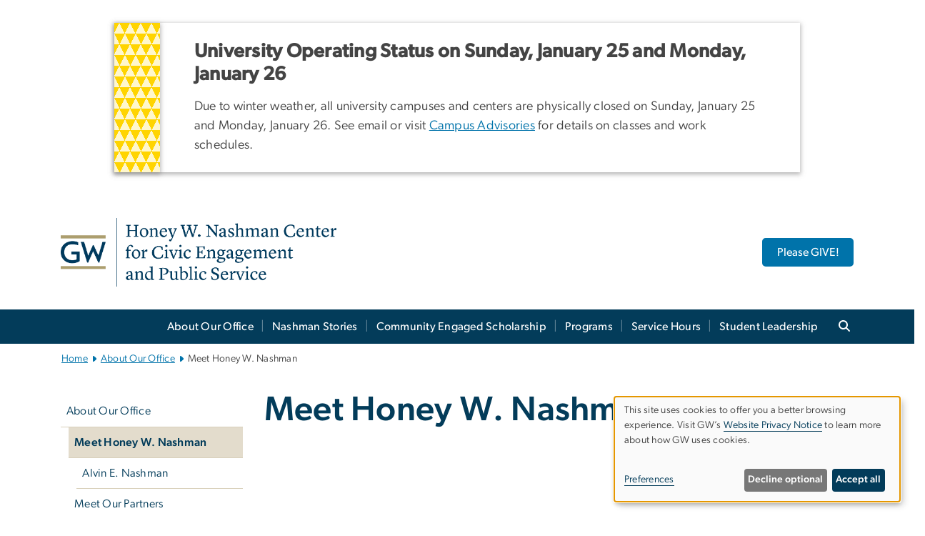

--- FILE ---
content_type: text/html; charset=UTF-8
request_url: https://serve.gwu.edu/meet-honey-w-nashman
body_size: 14708
content:

<!DOCTYPE html>
<html  lang="en" dir="ltr" prefix="content: http://purl.org/rss/1.0/modules/content/  dc: http://purl.org/dc/terms/  foaf: http://xmlns.com/foaf/0.1/  og: http://ogp.me/ns#  rdfs: http://www.w3.org/2000/01/rdf-schema#  schema: http://schema.org/  sioc: http://rdfs.org/sioc/ns#  sioct: http://rdfs.org/sioc/types#  skos: http://www.w3.org/2004/02/skos/core#  xsd: http://www.w3.org/2001/XMLSchema# ">
  <head>
    <meta charset="utf-8" />
<noscript><style>form.antibot * :not(.antibot-message) { display: none !important; }</style>
</noscript><noscript><style>.drimage-image { display: none; }</style>
</noscript><meta name="description" content="Meet Honey W. Nashman" />
<meta name="abstract" content="Meet Honey W. Nashman" />
<meta name="keywords" content="george washington university, gwu, gw, gw university, george washington, dc universities, dc colleges, education, higher education" />
<link rel="canonical" href="https://serve.gwu.edu/meet-honey-w-nashman" />
<link rel="shortlink" href="https://serve.gwu.edu/node/76" />
<meta name="generator" content="Varbase" />
<link rel="image_src" href="https://centraldata.gwu.edu/sites/g/files/zaxdzs4176/files/2021-12/gw_open_graph.png" />
<meta name="referrer" content="origin" />
<meta name="rights" content="©2026 GW Center for Civic Engagement and Public Service. All rights reserved." />
<meta property="og:site_name" content="GW Center for Civic Engagement and Public Service" />
<meta property="og:type" content="website" />
<meta property="og:url" content="https://serve.gwu.edu/meet-honey-w-nashman" />
<meta property="og:title" content="Meet Honey W. Nashman | GW Center for Civic Engagement and Public Service | The George Washington University" />
<meta property="og:description" content="Meet Honey W. Nashman" />
<meta property="og:image" content="https://centraldata.gwu.edu/sites/g/files/zaxdzs4176/files/2021-12/gw_open_graph.png" />
<meta property="og:image:url" content="https://centraldata.gwu.edu/sites/g/files/zaxdzs4176/files/2021-12/gw_open_graph.png" />
<meta property="og:image:alt" content="The George Washington University Logo" />
<meta name="twitter:card" content="summary_large_image" />
<meta name="twitter:description" content="Meet Honey W. Nashman" />
<meta name="twitter:title" content="Meet Honey W. Nashman | GW Center for Civic Engagement and Public Service | The George Washington University" />
<meta name="twitter:image" content="https://centraldata.gwu.edu/sites/g/files/zaxdzs4176/files/2021-12/gw_open_graph.png" />
<meta name="MobileOptimized" content="width" />
<meta name="HandheldFriendly" content="true" />
<meta name="apple-mobile-web-app-capable" content="yes" />
<meta name="Generator" content="Drupal 10 (https://www.drupal.org)" />
<meta name="viewport" content="width=device-width, initial-scale=1, shrink-to-fit=no" />
<script type="application/ld+json">{
    "@context": "https://schema.org",
    "@graph": [
        {
            "@type": "WebSite",
            "name": "GW Center for Civic Engagement and Public Service",
            "url": "https://serve.gwu.edu/",
            "publisher": {
                "@type": "Organization",
                "name": "GW Center for Civic Engagement and Public Service",
                "url": "https://serve.gwu.edu/",
                "logo": {
                    "@type": "ImageObject",
                    "url": "https://serve.gwu.edu/themes/custom/gw-main-theme/logo.png"
                }
            }
        }
    ]
}</script>
<meta http-equiv="x-ua-compatible" content="ie=edge" />
<link rel="icon" href="/sites/g/files/zaxdzs6216/files/favicon.ico" type="image/vnd.microsoft.icon" />
<script>window.a2a_config=window.a2a_config||{};a2a_config.callbacks=[];a2a_config.overlays=[];a2a_config.templates={};a2a_config.icon_color = "#0073aa";</script>
<style>.addtoany_list a:hover:hover img, .addtoany_list a:hover span {opacity:1!important;}
span.a2a_svg.a2a_s__default.a2a_s_a2a {background-color: #0073aa!important;transform: scale(.7)!important;}
span.a2a_svg.a2a_s__default.a2a_s_a2a:hover,
span.a2a_svg.a2a_s__default.a2a_s_a2a:focus {background-color: #a75523!important;opacity:1!important;}
.a2a_menu a.a2a_i:visited, .a2a_menu a.a2a_more,
a.a2a_i, a.a2a_i:visited{color: #444!important;} 
a.a2a_i:hover,a.a2a_i:focus,a.a2a_i:active{color:#444!important;}
a.a2a_button_x {font-size: 23px!important;}</style>

    <title>Meet Honey W. Nashman | GW Center for Civic Engagement and Public Service | The George Washington University</title>
    <link rel="stylesheet" media="all" href="/sites/g/files/zaxdzs6216/files/css/css_capCmGCXHw3zaxNpS9_9YHFh2XWobQ6RlcD-aLaH2xo.css?delta=0&amp;language=en&amp;theme=gw_main_theme&amp;include=[base64]" />
<link rel="stylesheet" media="all" href="/sites/g/files/zaxdzs6216/files/css/css_adxcA9tx8dtp54GDlnafilBMfBNqqur7Ljh5R0WAeHQ.css?delta=1&amp;language=en&amp;theme=gw_main_theme&amp;include=[base64]" />
<link rel="stylesheet" media="print" href="/sites/g/files/zaxdzs6216/files/css/css_9RElLnY5FsdYNDAbiLprpS5gUTxzNOp4ID3rr7ciQ6Q.css?delta=2&amp;language=en&amp;theme=gw_main_theme&amp;include=[base64]" />
<link rel="stylesheet" media="all" href="/sites/g/files/zaxdzs6216/files/css/css_uovTM9wJTE4xEMdwakCNMrjzi7m2TgTbsJoywDa82A0.css?delta=3&amp;language=en&amp;theme=gw_main_theme&amp;include=[base64]" />

        <script type="application/json" data-drupal-selector="drupal-settings-json">{"path":{"baseUrl":"\/","pathPrefix":"","currentPath":"node\/76","currentPathIsAdmin":false,"isFront":false,"currentLanguage":"en"},"pluralDelimiter":"\u0003","suppressDeprecationErrors":true,"gtag":{"tagId":"","consentMode":false,"otherIds":[],"events":[],"additionalConfigInfo":[]},"ajaxPageState":{"libraries":"[base64]","theme":"gw_main_theme","theme_token":null},"ajaxTrustedUrl":{"form_action_p_pvdeGsVG5zNF_XLGPTvYSKCf43t8qZYSwcfZl2uzM":true},"gtm":{"tagId":null,"settings":{"data_layer":"dataLayer","include_classes":false,"allowlist_classes":"","blocklist_classes":"","include_environment":false,"environment_id":"","environment_token":""},"tagIds":["GTM-W88G5FN","GTM-M5M97NBP"]},"drimage_improved":{"ratio_distortion":null,"dimentions":[]},"klaro":{"config":{"elementId":"klaro","storageMethod":"cookie","cookieName":"klaro","cookieExpiresAfterDays":180,"cookieDomain":"","groupByPurpose":true,"acceptAll":false,"hideDeclineAll":false,"hideLearnMore":false,"learnMoreAsButton":false,"additionalClass":" hide-consent-dialog-title klaro-theme-gw_main_theme","disablePoweredBy":true,"htmlTexts":true,"autoFocus":true,"privacyPolicy":"https:\/\/www.gwu.edu\/privacy-notice","lang":"en","services":[{"name":"security_and_functionality","default":true,"title":"Security and Functionality","description":"Cookies related to session management, core functionality, page rendering, analytics, and the monitoring and prevention of malicious browsing activity. ","purposes":["cms"],"callbackCode":"","cookies":[["^__cf_bm","",""],["^_cfuvid","",""],["^[SESS|SSESS]","",""],["^_node","",""],["^_ga(_.*)?","",""],["^_gid","",""],["^IDE","",""],["^NID","",""],["^__stripe_mid","","fontawesome.com"]],"required":true,"optOut":false,"onlyOnce":false,"contextualConsentOnly":false,"contextualConsentText":"","wrapperIdentifier":[],"translations":{"en":{"title":"Security and Functionality"}}},{"name":"video","default":true,"title":"Video","description":"Embedded video services including YouTube and Vimeo.","purposes":["external_content"],"callbackCode":"","cookies":[],"required":false,"optOut":false,"onlyOnce":false,"contextualConsentOnly":false,"contextualConsentText":"","wrapperIdentifier":[],"translations":{"en":{"title":"Video"}}}],"translations":{"en":{"consentModal":{"title":"Manage Website Cookies","description":"If desired, you may adjust how cookies are managed on this website.\r\n","privacyPolicy":{"name":"Website Privacy Notice","text":"Visit GW\u0027s {privacyPolicy} to learn more about how GW uses cookies.\r\n"}},"consentNotice":{"title":"Use of personal data and cookies","changeDescription":"There have been changes since your last visit. Please review and update your consent.","description":"This site uses cookies to offer you a better browsing experience. Visit GW\u2019s {privacyPolicy} to learn more about how GW uses cookies.","learnMore":"Preferences","privacyPolicy":{"name":"Website Privacy Notice"}},"ok":"Accept all","save":"Save","decline":"Decline optional","close":"Close","acceptAll":"Accept all","acceptSelected":"Accept selected","service":{"disableAll":{"title":"Toggle all services","description":"Use this switch to disable all optional cookies."},"optOut":{"title":"(opt-out)","description":"This service is loaded by default (opt-out possible)."},"required":{"title":"(always required)","description":"This service is always required."},"purposes":"Purposes","purpose":"Purpose"},"contextualConsent":{"acceptAlways":"Always","acceptOnce":"Yes (this time)","description":"Load external content supplied by {title}?"},"poweredBy":"Powered by Klaro!","purposeItem":{"service":"Service","services":"Services"},"privacyPolicy":{"name":"Website Privacy Notice","text":"Visit GW\u0027s {privacyPolicy} to learn more about how GW uses cookies.\r\n"},"purposes":{"cms":{"title":"Essential","description":""},"analytics":{"title":"Functional","description":""},"external_content":{"title":"Embedded External Content","description":""},"advertising":{"title":"Advertising and Marketing","description":""},"livechat":{"title":"Live chat","description":""},"security":{"title":"Security","description":""},"styling":{"title":"Styling","description":""}}}},"showNoticeTitle":true,"styling":{"theme":["light"]}},"dialog_mode":"notice","show_toggle_button":false,"toggle_button_icon":null,"show_close_button":false,"exclude_urls":["\\\/admin\\\/","^\\\/node\\\/add"],"disable_urls":[]},"data":{"extlink":{"extTarget":true,"extTargetAppendNewWindowDisplay":false,"extTargetAppendNewWindowLabel":"(opens in a new window)","extTargetNoOverride":false,"extNofollow":false,"extTitleNoOverride":false,"extNoreferrer":false,"extFollowNoOverride":false,"extClass":"0","extLabel":"(link is external)","extImgClass":false,"extSubdomains":true,"extExclude":"","extInclude":"","extCssExclude":"","extCssInclude":"","extCssExplicit":"","extAlert":false,"extAlertText":"This link will take you to an external web site. We are not responsible for their content.","extHideIcons":false,"mailtoClass":"0","telClass":"","mailtoLabel":"(link sends email)","telLabel":"(link is a phone number)","extUseFontAwesome":false,"extIconPlacement":"append","extPreventOrphan":false,"extFaLinkClasses":"fa fa-external-link","extFaMailtoClasses":"fa fa-envelope-o","extAdditionalLinkClasses":"","extAdditionalMailtoClasses":"","extAdditionalTelClasses":"","extFaTelClasses":"fa fa-phone","allowedDomains":null,"extExcludeNoreferrer":""}},"ckeditorAccordion":{"accordionStyle":{"collapseAll":1,"keepRowsOpen":1,"animateAccordionOpenAndClose":1,"openTabsWithHash":1,"allowHtmlInTitles":0}},"user":{"uid":0,"permissionsHash":"585f26a42bcb9059c47ba8c170473c3a117ea5c45930f8ae0261a700c52101e4"}}</script>
<script src="/sites/g/files/zaxdzs6216/files/js/js_fqN0-C0QhcpYKkDDsygNqQ8nDvAGVxbpVQn5tvEK9q0.js?scope=header&amp;delta=0&amp;language=en&amp;theme=gw_main_theme&amp;include=[base64]"></script>
<script src="https://kit.fontawesome.com/47402d7e9e.js" defer crossorigin="anonymous"></script>
<script src="/modules/contrib/klaro/js/klaro_placeholder.js" defer crossorigin="anonymous" data-type="text/javascript" type="text/plain" data-name="security_and_functionality" data-src="https://use.fontawesome.com/releases/v6.4.2/js/v4-shims.js"></script>
<script src="/modules/contrib/klaro/js/klaro_placeholder.js" data-type="text/javascript" type="text/plain" data-name="security_and_functionality" data-src="/modules/contrib/google_tag/js/gtag.js?t8u5dj"></script>
<script src="/modules/contrib/klaro/js/klaro_placeholder.js" data-type="text/javascript" type="text/plain" data-name="security_and_functionality" data-src="/modules/contrib/google_tag/js/gtm.js?t8u5dj"></script>
<script src="/libraries/klaro/dist/klaro-no-translations-no-css.js?t8u5dj" defer id="klaro-js"></script>

  </head>
  <body class="layout-no-sidebars page-node-76 path-node page-node-type-gw-basic-page">
    <a href="#main-content" class="visually-hidden focusable skip-link">
      Skip to main content
    </a>
    <noscript><iframe src="https://www.googletagmanager.com/ns.html?id=GTM-W88G5FN"
                  height="0" width="0" style="display:none;visibility:hidden"></iframe></noscript>
<noscript><iframe src="https://www.googletagmanager.com/ns.html?id=GTM-M5M97NBP"
                  height="0" width="0" style="display:none;visibility:hidden"></iframe></noscript>

      <div class="dialog-off-canvas-main-canvas" data-off-canvas-main-canvas>
    

  


<header>



      <section class="region region-alert">
    
<div id="block-gwfilesystemalertblock" class="settings-tray-editable block block-gwu-alert-block block-gwu-legacy-alert-block" data-drupal-settingstray="editable">
  
    
      <div class="content">
      
<div id='alert-html'>
</div>

    </div>
  </div>

  </section>

  
      <section class="row region region-page-above">
    
<div class="container">
  
  

  <!-- BEGIN PATTERN: 'gw-header' -->
<style>
</style>



  
    
<div class="gw-header-block d-flex align-items-center container">
  <div class="gw-header-link d-flex align-items-center">
       
                                 <a href="https://serve.gwu.edu/" class="d-flex flex-column">
          


  
<img src="https://serve.gwu.edu/sites/g/files/zaxdzs6216/files/header_block/Buff and Blue Logo.png" alt="GW Monogram" class="gw-header-image image image--primary img-fluid mr-md-4" />

        </a>
                         
      </div>

      <div id="cta-block" class="cta-btn">
      <a class="btn btn-GW_LightBlue gw-header-button" href="https://give.gwu.edu/campaigns/34695/donations/new?a=7401870&amp;designation=honeywnashmancenterceps&amp;utm_campaign=giving&amp;utm_content" target="_blank">Please GIVE!</a>
    </div>
  </div>
<!-- END PATTERN: 'gw-header' -->

</div>

  </section>

  
          <div  class="navbar navbar-expand-xl row pb-0" id="navbar-main" id="navbar" role="banner">
            <div class="mr-md-auto w-100 pb-0">
        
  
              
  <div class="visually-hidden" id="block-main-bootstrap-navigation-menu">Main Bootstrap Navigation</div>
  

        


            <!-- BEGIN PATTERN: 'gw-multilevel-navbar' -->





<nav class="bg-primary gw-multilevel-navbar navbar navbar-dark navbar-expand py-0 w-100" id="primary-nav-bar">
  <div class="container-lg nav-group">

          <a class="navbar-brand" href="/" >
        


  
<img src="/modules/custom/gwu_content_types/img/gw_mono_0_0.png" alt="GW Home" class="image image--primary img-fluid" />

      </a>
    
    <!--<button type="button" data-toggle="collapse" data-target="#navbarContent" aria-controls="navbars" aria-expanded="false" aria-label="Toggle navigation" class="navbar-toggler">
      <span class="navbar-toggler-icon"></span>
    </button>-->

        <div id="navbarContent" class="collapse navbar-collapse d-flex justify-content-end">
      



  
             <ul class="navbar-nav d-flex flex-wrap justify-content-end" >
    
    
            <span class="d-flex align-items-center nav-divider"></span>
        <li class="nav-item dropdown"><a id="dropdownMenu-main-1" href="/about-our-office" data-toggle="dropdown" aria-haspopup="true" aria-expanded="false" class="nav-link dropdown-toggle">About Our Office</a>
                              

  
          <ul class="dropdown-menu border-0 shadow gw-dropdown-menu" aria-labelledby="dropdownMenu-main-1">
    
    
              <li class="dropdown-submenu"><a id="dropdownMenu-main-1-1" href="/meet-honey-w-nashman" class="nav-link dropdown-item">Meet Honey W. Nashman</a>
                    
      </li>
    
              <li class="dropdown-submenu"><a id="dropdownMenu-main-1-2" href="/meet-our-partners" class="nav-link dropdown-item">Meet Our Partners</a>
                    
      </li>
    
              <li class="dropdown-submenu"><a id="dropdownMenu-main-1-3" href="/meet-our-team" class="nav-link dropdown-item">Meet Our Team</a>
                    
      </li>
    
              <li class="dropdown-submenu"><a id="dropdownMenu-main-1-4" href="/15-years-nashman-center" class="nav-link dropdown-item">15 Years of the Nashman Center</a>
                    
      </li>
    
              <li class="dropdown-submenu"><a id="dropdownMenu-main-1-5" href="/carnegie-classification" class="nav-link dropdown-item">Carnegie Classification</a>
                    
      </li>
        </ul>

  

        
      </li>
    
            <span class="d-flex align-items-center nav-divider"></span>
        <li class="nav-item dropdown"><a id="dropdownMenu-main-2" href="/nashman-stories" data-toggle="dropdown" aria-haspopup="true" aria-expanded="false" class="nav-link dropdown-toggle">Nashman Stories</a>
                              

  
          <ul class="dropdown-menu border-0 shadow gw-dropdown-menu" aria-labelledby="dropdownMenu-main-2">
    
    
              <li class="dropdown-submenu"><a id="dropdownMenu-main-2-1" href="/nashman-news" class="nav-link dropdown-item">Nashman News</a>
                    
      </li>
    
              <li class="dropdown-submenu"><a id="dropdownMenu-main-2-2" href="/nashman-faculty-update" class="nav-link dropdown-item">Nashman Faculty Update</a>
                    
      </li>
    
              <li class="dropdown-submenu"><a id="dropdownMenu-main-2-3" href="/hive" class="nav-link dropdown-item">The Hive</a>
                    
      </li>
        </ul>

  

        
      </li>
    
            <span class="d-flex align-items-center nav-divider"></span>
        <li class="nav-item dropdown"><a id="dropdownMenu-main-3" href="/community-engaged-scholarship" data-toggle="dropdown" aria-haspopup="true" aria-expanded="false" class="nav-link dropdown-toggle">Community Engaged Scholarship</a>
                              

  
          <ul class="dropdown-menu border-0 shadow gw-dropdown-menu" aria-labelledby="dropdownMenu-main-3">
    
    
              <li class="dropdown-submenu"><a id="dropdownMenu-main-3-1" href="/community-engaged-scholarship-courses" class="nav-link dropdown-item">Courses</a>
                    
      </li>
    
              <li class="dropdown-submenu"><a id="dropdownMenu-main-3-2" href="/faculty-programs-and-resources" class="nav-link dropdown-item">Faculty Programs and Resources</a>
                    
      </li>
    
              <li class="dropdown-submenu"><a id="dropdownMenu-main-3-3" href="/grants-awards-and-fellowships" class="nav-link dropdown-item">Grants, Awards, and Fellowships</a>
                    
      </li>
    
              <li class="dropdown-submenu"><a id="dropdownMenu-main-3-4" href="/nashman-affiliate-faculty" class="nav-link dropdown-item">Nashman Affiliate Faculty</a>
                    
      </li>
    
              <li class="dropdown-submenu"><a id="dropdownMenu-main-3-5" href="/nashman-faculty-newsletter" class="nav-link dropdown-item">Nashman Faculty Newsletter</a>
                    
      </li>
    
              <li class="dropdown-submenu"><a id="dropdownMenu-main-3-6" href="/outcomes-and-impacts" class="nav-link dropdown-item">Outcomes &amp; Impacts</a>
                    
      </li>
    
              <li class="dropdown-submenu"><a id="dropdownMenu-main-3-7" href="/teachinglearning-materials-civic-learning" class="nav-link dropdown-item">Teaching/Learning Materials for Civic Learning</a>
                    
      </li>
        </ul>

  

        
      </li>
    
            <span class="d-flex align-items-center nav-divider"></span>
        <li class="nav-item dropdown"><a id="dropdownMenu-main-4" href="/programs" data-toggle="dropdown" aria-haspopup="true" aria-expanded="false" class="nav-link dropdown-toggle">Programs</a>
                              

  
          <ul class="dropdown-menu border-0 shadow gw-dropdown-menu" aria-labelledby="dropdownMenu-main-4">
    
    
              <li class="dropdown-submenu"><a id="dropdownMenu-main-4-1" href="/annual-events" class="nav-link dropdown-item">Annual Events</a>
                    
      </li>
    
              <li class="dropdown-submenu"><a id="dropdownMenu-main-4-2" href="/gw-alternative-breaks" class="nav-link dropdown-item">Alternative Breaks</a>
                    
      </li>
    
              <li class="dropdown-submenu"><a id="dropdownMenu-main-4-3" href="/americorps-vista" class="nav-link dropdown-item">AmeriCorps VISTA</a>
                    
      </li>
    
              <li class="dropdown-submenu"><a id="dropdownMenu-main-4-4" href="/artreach-gw" class="nav-link dropdown-item">ArtReach GW</a>
                    
      </li>
    
              <li class="dropdown-submenu"><a id="dropdownMenu-main-4-5" href="/civic-house" class="nav-link dropdown-item">Civic House</a>
                    
      </li>
    
              <li class="dropdown-submenu"><a id="dropdownMenu-main-4-6" href="/community-service-and-engagement" class="nav-link dropdown-item">Community Service and Engagement (Math Matters, engageDC, SMARTDC)</a>
                    
      </li>
    
              <li class="dropdown-submenu"><a id="dropdownMenu-main-4-7" href="/gw-votes" class="nav-link dropdown-item">GW Votes</a>
                    
      </li>
    
              <li class="dropdown-submenu"><a id="dropdownMenu-main-4-8" href="/gwupstart" class="nav-link dropdown-item">GWupstart (Social Innovation Grants, Awards, and Fellowships)</a>
                    
      </li>
    
              <li class="dropdown-submenu"><a id="dropdownMenu-main-4-9" href="/civic-changemakers" class="nav-link dropdown-item">Civic Changemakers - Summer Programs</a>
                    
      </li>
        </ul>

  

        
      </li>
    
            <span class="d-flex align-items-center nav-divider"></span>
        <li class="nav-item dropdown"><a id="dropdownMenu-main-5" href="/service-hours" data-toggle="dropdown" aria-haspopup="true" aria-expanded="false" class="nav-link dropdown-toggle">Service Hours</a>
                              

  
          <ul class="dropdown-menu border-0 shadow gw-dropdown-menu" aria-labelledby="dropdownMenu-main-5">
    
    
              <li class="dropdown-submenu"><a id="dropdownMenu-main-5-1" href="/awards-and-recognition" class="nav-link dropdown-item">Awards and Recognition</a>
                    
      </li>
    
              <li class="dropdown-submenu"><a id="dropdownMenu-main-5-2" href="/reporting-service-givepulse-gwserves" class="nav-link dropdown-item">Givepulse (GWServes)</a>
                    
      </li>
        </ul>

  

        
      </li>
    
            <span class="d-flex align-items-center nav-divider"></span>
        <li class="nav-item dropdown"><a id="dropdownMenu-main-6" href="/student-leadership" data-toggle="dropdown" aria-haspopup="true" aria-expanded="false" class="nav-link dropdown-toggle">Student Leadership</a>
                              

  
          <ul class="dropdown-menu border-0 shadow gw-dropdown-menu" aria-labelledby="dropdownMenu-main-6">
    
    
              <li class="dropdown-submenu"><a id="dropdownMenu-main-6-1" href="/civic-leadership-dialogues" class="nav-link dropdown-item">Civic Leadership Dialogues</a>
                    
      </li>
    
              <li class="dropdown-submenu"><a id="dropdownMenu-main-6-2" href="/institute-citizen-leaders" class="nav-link dropdown-item">Institute for Citizen Leaders</a>
                    
      </li>
    
              <li class="dropdown-submenu"><a id="dropdownMenu-main-6-3" href="/learning-outcomes" class="nav-link dropdown-item">Learning Outcomes</a>
                    
      </li>
    
              <li class="dropdown-submenu"><a id="dropdownMenu-main-6-4" href="/open-student-positions" class="nav-link dropdown-item">Open Student Positions</a>
                    
      </li>
        </ul>

  

        
      </li>
        </ul>

  




    </div>

      <button class="btn search-btn rounded-0 ml-1 mr-2" type="button" data-toggle="collapse" data-target="#nav-search-form" aria-expanded="false" aria-controls="nav-search-form">
      <span class="search-icon fa fa-search" alt="Search icon" title="Search" />
    </button>
    </div>



</nav>

<!-- END PATTERN: 'gw-multilevel-navbar' -->

    <div id="menu-container" style="display: none;" class="hidden">
        <ul id="mobile-nav-ul" style="display: none;" class="hidden">
      


  <li>
  <a href="/about-our-office">About Our Office</a>
      <ul>
      


  <li>
  <a href="/meet-honey-w-nashman">Meet Honey W. Nashman</a>
      <ul>
      


  <li>
  <a href="/alvin-e-nashman">Alvin E. Nashman</a>
    </li>
    </ul>
    </li>
  <li>
  <a href="/meet-our-partners">Meet Our Partners</a>
    </li>
  <li>
  <a href="/meet-our-team">Meet Our Team</a>
    </li>
  <li>
  <a href="/15-years-nashman-center">15 Years of the Nashman Center</a>
    </li>
  <li>
  <a href="/carnegie-classification">Carnegie Classification</a>
    </li>
    </ul>
    </li>
  <li>
  <a href="/nashman-stories">Nashman Stories</a>
      <ul>
      


  <li>
  <a href="/nashman-news">Nashman News</a>
      <ul>
      


  <li>
  <a href="/nashman-news-archive">Nashman News Archive</a>
    </li>
  <li>
  <a href="/submit-opportunity">Submit An Opportunity</a>
    </li>
    </ul>
    </li>
  <li>
  <a href="/nashman-faculty-update">Nashman Faculty Update</a>
    </li>
  <li>
  <a href="/hive">The Hive</a>
    </li>
    </ul>
    </li>
  <li>
  <a href="/community-engaged-scholarship">Community Engaged Scholarship</a>
      <ul>
      


  <li>
  <a href="/community-engaged-scholarship-courses">Courses</a>
      <ul>
      


  <li>
  <a href="/all-community-engaged-scholarships-courses">All Community Engaged Scholarships Courses</a>
    </li>
  <li>
  <a href="/community-engaged-scholarships-courses">Community Engagement Scholarship Courses</a>
    </li>
  <li>
  <a href="/support-students-community-engaged-scholarship-courses">Student Guide to Community-Engaged Scholarship Courses</a>
    </li>
  <li>
  <a href="/support-course-instructors">Support for Course Instructors</a>
    </li>
    </ul>
    </li>
  <li>
  <a href="/faculty-programs-and-resources">Faculty Programs and Resources</a>
      <ul>
      


  <li>
  <a href="/conversations-community-engaged-scholarship">Conversations on Community Engaged Scholarship</a>
      <ul>
      


  <li>
  <a href="/previous-conversation-topics">Previous Conversation Topics</a>
    </li>
    </ul>
    </li>
  <li>
  <a href="/faculty-learning-communities">Faculty Learning Communities</a>
      <ul>
      


  <li>
  <a href="/previous-faculty-learning-communities">Previous Faculty Learning Communities</a>
    </li>
    </ul>
    </li>
  <li>
  <a href="/resources-and-forms">Resources and Forms</a>
    </li>
    </ul>
    </li>
  <li>
  <a href="/grants-awards-and-fellowships">Grants, Awards, and Fellowships</a>
      <ul>
      


  <li>
  <a href="/knapp-fellowship-entrepreneurial-service-learning">Knapp Fellowship for Entrepreneurial Service-Learning</a>
      <ul>
      


  <li>
  <a href="/knapp-fellowship-application-process">Knapp Fellowship Application Process</a>
    </li>
  <li>
  <a href="/previous-knapp-fellows">Previous Knapp Fellows</a>
    </li>
    </ul>
    </li>
  <li>
  <a href="/nashman-faculty-development-grants">Nashman Faculty Development Grants</a>
    </li>
  <li>
  <a href="/honey-w-nashman-center-prize-community-engaged-research">Nashman Prize for Community-Based Participatory Research</a>
      <ul>
      


  <li>
  <a href="/winners-nashman-prize-community-based-participatory-research">Nashman Prize for Community Based Participatory Research Winners</a>
    </li>
  <li>
  <a href="/previous-recipients-0">Previous Recipients</a>
    </li>
    </ul>
    </li>
    </ul>
    </li>
  <li>
  <a href="/nashman-affiliate-faculty">Nashman Affiliate Faculty</a>
    </li>
  <li>
  <a href="/nashman-faculty-newsletter">Nashman Faculty Newsletter</a>
    </li>
  <li>
  <a href="/outcomes-and-impacts">Outcomes &amp; Impacts</a>
    </li>
  <li>
  <a href="/teachinglearning-materials-civic-learning">Teaching/Learning Materials for Civic Learning</a>
    </li>
    </ul>
    </li>
  <li>
  <a href="/programs">Programs</a>
      <ul>
      


  <li>
  <a href="/annual-events">Annual Events</a>
      <ul>
      


  <li>
  <a href="/welcome-days-service">Convocation and Welcome Day of Service</a>
    </li>
  <li>
  <a href="/give-gift">Give-A-Gift</a>
    </li>
  <li>
  <a href="/911-national-day-service-and-remembrance">9/11 National Day of Service and Remembrance</a>
    </li>
  <li>
  <a href="/mlk-day-service-and-leadership">MLK Day of Service and Leadership</a>
    </li>
  <li>
  <a href="/veteran-day-service">Veteran Day of Service</a>
    </li>
    </ul>
    </li>
  <li>
  <a href="/gw-alternative-breaks">Alternative Breaks</a>
      <ul>
      


  <li>
  <a href="/mission-vision-and-values">Our Mission</a>
    </li>
  <li>
  <a href="/involvement-opportunities">Involvement Opportunities</a>
    </li>
    </ul>
    </li>
  <li>
  <a href="/americorps-vista">AmeriCorps VISTA</a>
    </li>
  <li>
  <a href="/artreach-gw">ArtReach GW</a>
      <ul>
      


  <li>
  <a href="/community-projects">Community Projects</a>
    </li>
  <li>
  <a href="/exhibitions">Exhibitions</a>
    </li>
  <li>
  <a href="/opportunities">Opportunities</a>
    </li>
  <li>
  <a href="/artreach-classes">Youth and Adult Classes</a>
    </li>
    </ul>
    </li>
  <li>
  <a href="/civic-house">Civic House</a>
    </li>
  <li>
  <a href="/community-service-and-engagement">Community Service and Engagement (Math Matters, engageDC, SMARTDC)</a>
      <ul>
      


  <li>
  <a href="/math-matters-gw">Math Matters</a>
      <ul>
      


  <li>
  <a href="/curriculum-partners">Curriculum &amp; Partners</a>
    </li>
  <li>
  <a href="/math-matters-tutors">Meet Our Tutors</a>
    </li>
  <li>
  <a href="/our-impact-math-matters">Our Impact</a>
    </li>
  <li>
  <a href="/math-matters-prospective-tutors">Prospective Tutors</a>
    </li>
    </ul>
    </li>
  <li>
  <a href="/gw-smartdc">SMARTDC</a>
      <ul>
      


  <li>
  <a href="/smartdc-opportunities">Opportunities</a>
    </li>
  <li>
  <a href="/smartdc-partners">Our Partners</a>
    </li>
  <li>
  <a href="/smartdc-leaders">Meet Our Leaders</a>
    </li>
    </ul>
    </li>
  <li>
  <a href="/engagedc">engageDC</a>
      <ul>
      


  <li>
  <a href="/engageDC-opportunities">Opportunities</a>
    </li>
  <li>
  <a href="/engagedc-partners">Our Partners</a>
    </li>
  <li>
  <a href="/engageDC-leaders">Meet Our Leaders</a>
    </li>
    </ul>
    </li>
    </ul>
    </li>
  <li>
  <a href="/gw-votes">GW Votes</a>
      <ul>
      


  <li>
  <a href="/get-involved">Get Involved</a>
    </li>
  <li>
  <a href="/gw-votes-events">Events</a>
    </li>
  <li>
  <a href="/gw-votes-reports">Reports</a>
    </li>
  <li>
  <a href="/gw-votes-news">News</a>
    </li>
  <li>
  <a href="/faculty-guide">Faculty Guide</a>
    </li>
  <li>
  <a href="/more-resources">More Resources</a>
    </li>
  <li>
  <a href="/nashman-center-election-hive">Nashman Center Election Hive</a>
    </li>
    </ul>
    </li>
  <li>
  <a href="/gwupstart">GWupstart (Social Innovation Grants, Awards, and Fellowships)</a>
      <ul>
      


  <li>
  <a href="/grants-and-funding-opportunities">All Grant Opportunities</a>
      <ul>
      


  <li>
  <a href="/eco-equity-challenge">Eco-Equity Challenge</a>
      <ul>
      


  <li>
  <a href="/eco-equity-grant-recipients-2020-21">Eco-Equity Grant Recipients 2020-21</a>
    </li>
    </ul>
    </li>
  <li>
  <a href="/clinton-global-initiative-entrepreneurship-program">Clinton Global Initiative Entrepreneurship Program</a>
      <ul>
      


  <li>
  <a href="/clinton-global-initiative-university-2020-recipients">Clinton Global Initiative University 2020 Recipients</a>
    </li>
  <li>
  <a href="/cgi-u-2021">Clinton Global Initiative University 2021 Recipients</a>
    </li>
    </ul>
    </li>
  <li>
  <a href="/projects-peace">Projects for Peace</a>
    </li>
  <li>
  <a href="/public-service-grant-commission-psgc">Public Service Grant Commission</a>
    </li>
  <li>
  <a href="/nashman-center-microgrants">Nashman Center MicroGrants</a>
    </li>
    </ul>
    </li>
  <li>
  <a href="/workshops">Workshops</a>
    </li>
  <li>
  <a href="/hubstart">Innovation Hub &amp; Resources</a>
    </li>
  <li>
  <a href="/gwupstart-commissioners">GWupstart Commissioners</a>
      <ul>
      


  <li>
  <a href="/gwupstart-commissioners-2020-21">GWupstart Commissioners 2020-21</a>
    </li>
  <li>
  <a href="/gwupstart-commissioners-2021-22">GWupstart Commissioners 2021-22</a>
    </li>
  <li>
  <a href="/gwupstart-commissioners-2022-23">GWupstart Commissioners 2022-23</a>
    </li>
  <li>
  <a href="/gwupstart-commissioners-2023-24">GWupstart Commissioners 2023-24</a>
    </li>
    </ul>
    </li>
  <li>
  <a href="/application-tips">What Makes a Good Social Innovation Project?</a>
    </li>
    </ul>
    </li>
  <li>
  <a href="/civic-changemakers">Civic Changemakers - Summer Programs</a>
    </li>
    </ul>
    </li>
  <li>
  <a href="/service-hours">Service Hours</a>
      <ul>
      


  <li>
  <a href="/awards-and-recognition">Awards and Recognition</a>
    </li>
  <li>
  <a href="/reporting-service-givepulse-gwserves">Givepulse (GWServes)</a>
    </li>
    </ul>
    </li>
  <li>
  <a href="/student-leadership">Student Leadership</a>
      <ul>
      


  <li>
  <a href="/civic-leadership-dialogues">Civic Leadership Dialogues</a>
    </li>
  <li>
  <a href="/institute-citizen-leaders">Institute for Citizen Leaders</a>
    </li>
  <li>
  <a href="/learning-outcomes">Learning Outcomes</a>
    </li>
  <li>
  <a href="/open-student-positions">Open Student Positions</a>
    </li>
    </ul>
    </li>
    </ul>
  </div>


    
<div class="searchblox-search search-form search-searchblox-search-form collapse settings-tray-editable block block-gwu-gps-block block-gwu-gse-search" data-drupal-selector="searchblox-search" id="block-searchbloxsearch" data-drupal-settingstray="editable">
  
    
      <div class="content">
      
<form action="/meet-honey-w-nashman" method="post" id="searchblox-search" accept-charset="UTF-8">
  
<div data-drupal-selector="edit-basic" id="edit-basic" class="form-group">
<div class="form-group js-form-item form-item js-form-type-textfield form-item-search-keys js-form-item-search-keys form-no-label">
        <input data-drupal-selector="edit-search-keys" type="text" id="edit-search-keys" name="search_keys" value="" size="60" maxlength="128" class="form-control" />

        </div>
<input data-drupal-selector="edit-submit" type="submit" id="edit-submit" name="op" value="Search" class="button js-form-submit form-submit btn btn-primary form-control" />
</div>
<input autocomplete="off" data-drupal-selector="form-h2g3fdoxsn9gouobuck1hgreo87mhkwf1egt2t-ylfo" type="hidden" name="form_build_id" value="form-h2G3fdoxsn9GouObucK1hgReo87MHkwf1egT2T_ylfo" class="form-control" />
<input data-drupal-selector="edit-searchblox-search" type="hidden" name="form_id" value="searchblox_search" class="form-control" />

</form>

    </div>
  </div>


<div id="block-breadcrumbs" class="settings-tray-editable block block-system block-system-breadcrumb-block {{ container }}" data-drupal-settingstray="editable">
  
    
      <div class="content">
      
  
<nav class="ml-3 gw-breadcrumb" aria-label="breadcrumb">
  <ul class="breadcrumb bg-transparent">
                  <li class="breadcrumb-item"><a href="/">Home</a></li>
                        <li class="breadcrumb-item"><a href="/about-our-office">About Our Office</a></li>
                        <li class="breadcrumb-item" aria-current="page">Meet Honey W. Nashman</li>
            </ul>
</nav>


    </div>
  </div>





      </div>
      <button class="navbar-toggler" type="button" data-toggle="collapse" data-target="#navbar-collapse" aria-controls="navbar-collapse" aria-expanded="false" aria-label="Toggle navigation">
        <span class="navbar-toggler-icon"></span>
      </button>
      
  

</header>

<div class="d-none d-print-block header-print page-header mt-4 mb-3">
  <div class="container">
    <div class="row">
      <div class="col-sm-12">
                          <img class="logo pull-left d-none d-print-inline-block" src="/themes/custom/vartheme_bs4/logo-print.png" alt="GW Center for Civic Engagement and Public Service"/>
              </div>
    </div>
  </div>
</div>

      <div class="hero_slider">
              <section class="region region-hero-slider">
    
<style>
div#gw-media-header-image {
  display: grid;
  grid-template: 1fr / 1fr;
  place-items: center;

}
div#gw-media-header-image > * {
  grid-column: 1 / 1;
  grid-row: 1 / 1;
}

#page-title{
  background: #033c5ad6;
  font-family: "Gibson-Medium", Helvetica, Arial, sans-serif;
  color: var(--GW_White);
  font-size: 3rem;
  line-height: 3.4rem;
  letter-spacing: 3px;
  text-transform: uppercase;
  z-index: 0;
}
.title-image-text-left {
  text-align: left;
  margin-right: auto;
  max-width: 55%;
  padding: 1.5rem 2.5rem;
}
.title-image-text-right {
  margin-left: auto;
  text-align: right;
  max-width: 55%;
  padding: 1.5rem 2.5rem;
}
.title-image-text-centered{
  margin: auto;
  text-align: center;
  max-width: 70%;
  padding: 1.5rem 2.5rem;
}
 

  @media only screen and (max-width: 991px) {
  .desktop-title{
    display:none;
  }
  div#gw-media-header-image > * {
    grid-column: unset;
    grid-row: unset;
  }
  #page-title{
    font-family: 'Gibson-Medium',Helvetica,Arial,sans-serif;
    background: none;
    color: var(--GW_DarkBlue);
    font-size: 3rem;
    line-height: 3.4rem;
    letter-spacing: 0;
    text-transform: inherit;
    margin-top: 1.5rem;
  }

  .title-image-text-right.mobile-title {
    margin-left: unset;
    text-align: left;
    max-width: 100%;
    padding:0 15px;
  }
  .title-image-text-left.mobile-title{
    max-width: 100%;
    text-align: left;
    padding:0 15px;
  }
  .title-image-text-centered.mobile-title {
    margin: auto;
    text-align: center;
    max-width: 100%;
    padding:0 15px;
  }
}
@media only screen and (max-width: 400px) {
  #page-title{
    font-size: 2.375rem;
    line-height: 1.1;
  }
}



</style> 


<div id="block-gwmediaheader" class="settings-tray-editable" data-drupal-settingstray="editable">
  


  <div id="gw-media-header-image" class="gw-media-header-container">

    

      </div>


    
  </div>

  </section>

          </div>
  
  <div role="main" class="main-container container js-quickedit-main-content">
    <div class="row">

                        <div class="col-sm-12">
                          
<div class="views-element-container settings-tray-editable block block-views block-views-blockgw-view-local-alert-gw-local-alert" id="block-gw-view-local-alert" data-drupal-settingstray="editable">
  
    
      <div class="content">
      
<div class="form-group"><div class="gw-local-alert view view-gw-view-local-alert view-id-gw_view_local_alert view-display-id-gw_local_alert js-view-dom-id-946088534236653500c1d346956df54599733e72487a65b087467ec67a39fde1">
  
    
      
  
          </div>
</div>

    </div>
  </div>


                      </div>
              
                        <aside class="col-sm-3" role="complementary">
                          <nav role="navigation" aria-labelledby="block-mainnavigation-menu" id="block-mainnavigation" class="settings-tray-editable" data-drupal-settingstray="editable">            
  <div class="visually-hidden" id="block-mainnavigation-menu">Left navigation</div>
  

        


              <ul region="primary_menu" class="clearfix nav navbar-side">
                    <li class="nav-item active dropdown">
                          <a href="/about-our-office" class="nav-link active dropdown-toggle nav-link--about-our-office" data-toggle="dropdown" aria-expanded="false" aria-haspopup="true" data-drupal-link-system-path="node/41">About Our Office</a>
                        <ul class="navbar-side">
                    <li class="dropdown-item active dropdown">
                          <a href="/meet-honey-w-nashman" class="active dropdown-toggle nav-link--meet-honey-w-nashman is-active" data-toggle="dropdown" aria-expanded="false" aria-haspopup="true" data-drupal-link-system-path="node/76" aria-current="page">Meet Honey W. Nashman</a>
                        <ul class="navbar-side">
                    <li class="dropdown-item">
                          <a href="/alvin-e-nashman" class="nav-link--alvin-e-nashman" data-drupal-link-system-path="node/1241">Alvin E. Nashman</a>
              </li>
        </ul>
  
              </li>
                <li class="dropdown-item">
                          <a href="/meet-our-partners" class="nav-link--meet-our-partners" data-drupal-link-system-path="node/71">Meet Our Partners</a>
              </li>
                <li class="dropdown-item">
                          <a href="/meet-our-team" class="nav-link--meet-our-team" data-drupal-link-system-path="node/66">Meet Our Team</a>
              </li>
                <li class="dropdown-item">
                          <a href="/15-years-nashman-center" class="nav-link-__5-years-nashman-center" data-drupal-link-system-path="node/2036">15 Years of the Nashman Center</a>
              </li>
                <li class="dropdown-item">
                          <a href="/carnegie-classification" class="nav-link--carnegie-classification" data-drupal-link-system-path="node/2071">Carnegie Classification</a>
              </li>
        </ul>
  
              </li>
        </ul>
  



    </nav>

                      </aside>
              
      
      <section class="main-content col order-last col-sm-9" id="content" role="main">

        
                
                
                                          
                              
                  <a id="main-content"></a>
                      <div data-drupal-messages-fallback class="hidden"></div>
<div id="block-mainpagecontent" class="block block-system block-system-main-block">
  
    
      <div class="content">
      





<main class="basic-page main-content published">


    
    <article about="/meet-honey-w-nashman">

              
        <h1 class="">
          Meet Honey W. Nashman
        </h1>

        
        
            <div class="clearfix text-formatted field field--name-field-gw-basic-page-body field--type-text-with-summary field--label-hidden field__item"><meta http-equiv="Content-Type" content="text/html; charset=utf-8">
<div data-embed-button="media" data-entity-embed-display="view_mode:media.original" data-entity-type="media" data-entity-uuid="0473e978-e178-4ad8-b548-fd54dc543558" data-langcode="en" data-entity-embed-display-settings="[]" class="embedded-entity"><div class="media media--type-remote-video media--view-mode-original ds-1col clearfix">

  

        <div class="varbase-video-player embed-responsive embed-responsive-16by9">
        
            <iframe src="/media/oembed?url=https%3A//vimeo.com/138676349&amp;max_width=1600&amp;max_height=900&amp;type=remote_video&amp;provider=vimeo&amp;view_mode=original&amp;hash=JBZsXmKBkuG4hnFYmokBXo3-XW2NBqByPzdY6VejFPQ" frameborder="0" allowtransparency width="1600" height="900" loading="lazy" class="media-oembed-content" title="Meet Honey W. Nashman"></iframe>

      
  
    </div>



</div>

</div>


<p><span class="marketing-text">Honey W. Nashman has been involved in academic programs and the scholarship of engagement in higher education for more than 50 years supporting community development, human rights&nbsp;and social justice. This includes a 43-year tenure at GW. Prior to retirement, she was the Director of the <a href="https://humanservices.columbian.gwu.edu/">Human Services &amp; Social Justice Program</a> in the Sociology Department. She co-founded the University Office for Community Service and served several terms as Commissioner, DC Commission for National and Community Service. Honey is active on several boards related to building community, social justice, and human rights.</span></p>

<p><span class="marketing-text">She has numerous publications related to civic engagement and volunteering, including an article on “Philanthropy: A Benefit for Personnel and Organizations Managing Volunteers." Since retirement, she has received a Fairfax County Volunteer Award and the Eleanor Sue Finkelstein Award for Special Needs for service, leadership and program development. She is extremely proud of the opportunity to participate in the awarding of the Honey W. Nashman Prize for Academic Achievement and Service to outstanding seniors in the Human Services &amp; Social Justice Program and also the Honey W. Nashman Research Award for Community-Based Participatory Research. The University's Center for Civic Engagement and Public Service was renamed the Honey W. Nashman Center for Civic Engagement &amp; Public Service in her honor.</span></p>

<p><span class="marketing-text">Read <a data-entity-bundle="file" data-entity-substitution="media" data-entity-type="media" data-entity-uuid="770e27d3-4d13-4814-8eae-4198b5cb99a8" href="/sites/g/files/zaxdzs6216/files/2023-06/nashman_remarks.pdf" target="_blank">Honey’s remarks (PDF)</a> at our 7th Annual Freshman Day of Service and Convocation!</span></p>

<p class="rtecenter">&nbsp;</p>

<p class="rtecenter text-align-center"><a href="/node/1241"><strong>In Memoriam: Alvin E. Nashman</strong></a><br>
<br>
&nbsp;</p>
</div>
      

      
    </article>

    
</main>

    </div>
  </div>


                  
      </section>

      
    </div>
  </div>

      <div class="footer-wrapper border-top">
      <footer class="footer container" role="contentinfo">
                  <section class="row region region-footer">
    
<div class="container">
  
  
<div class="gw-footer">



      <!-- BEGIN PATTERN: 'gw-footer-3col' -->




  <div class="row three-column">
    <div class="col-lg-4 col-md-12">
          <div class="gw-footer-column-1">
          <p><span class="testimonial-heavy">Honey W. Nashman Center for Civic Engagement and Public Service</span></p>

<p>&nbsp;</p>

    </div>
      </div>

    <div class="col-lg-4 col-md-12">
          <div class="gw-footer-column-2">
      <p><a href="https://www.google.com/maps/place/Gewirz+Hillel+Center,+2300+H+St+NW+%23400,+Washington,+DC+20037/@38.8993481,-77.0525635,17z/data=!3m1!4b1!4m5!3m4!1s0x89b7b7b18ec866a5:0x815e74541cff6520!8m2!3d38.8993439!4d-77.0503748" media_library="Media Library">2300 H Street NW, Suite 400<br>
Washington, D.C. 20037</a><br>
<span class="fontawesome-icon-inline"><span class="fa-solid fa-phone gw-darkblue fa-lg"></span>&nbsp;</span>&nbsp;Phone: <a href="tel:2029949900%C2%A0" media_library="Media Library">202-994-9900&nbsp;</a><br>
<span class="fontawesome-icon-inline"><span class="fa-solid fa-envelope gw-darkblue fa-lg"></span>&nbsp;</span>&nbsp;Email:&nbsp;<span class="spamspan"><span class="u">gwserves</span><img class="spamspan-image" alt="at" src="/modules/contrib/spamspan/image.gif"><span class="d">gwu<span class="o"> [dot] </span>edu</span><span class="t"> (gwserves[at]gwu[dot]edu)</span></span></p>

    </div>
      </div>

    <div class="col-lg-4 col-md-12">
          <div class="gw-footer-column-3">
      
              
<!-- BEGIN PATTERN: 'gw-social-facebook' -->

<span class="gw-social">
  <span class="gw-social-link-facebook">
    <a href="https://www.facebook.com/GWserves/"><span class="mr-1 social-icon fa-brands fa-facebook fa-2x" title="Facebook"></span></a>
              </span>
</span>
<!-- END PATTERN: 'gw-social-facebook' -->
      
              
<!-- BEGIN PATTERN: 'gw-social-instagram' -->

<span class="gw-social">
  <span class="gw-social-link-instagram">
     <a href="https://www.instagram.com/gwserves/?hl=en"><span class="mr-1 social-icon fa-brands fa-instagram fa-2x" title="Instagram"></span></a>
           
        </span>
</span>
<!-- END PATTERN: 'gw-social-instagram' -->
      
              
<!-- BEGIN PATTERN: 'gw-social-twitter' -->

<span class="gw-social">
  <span class="gw-social-link-twitter">
    <a href="https://twitter.com/GWServes"><span class="mr-1 social-icon fa-brands fa-x-twitter fa-2x" title="Twitter"></span></a>
              </span>
</span>
<!-- END PATTERN: 'gw-social-twitter' -->
      
      
      
      
        

              <p>&nbsp;</p>

<p>&nbsp;</p>

<p>&nbsp;</p>

      
    </div>
      </div>
  </div>
<!-- END PATTERN: 'gw-footer-3col' -->
  
</div>

</div>

  </section>

              </footer>
    </div>
  

    <div class="global-remote-footer bg-primary">
      <footer class=" container" role="contentinfo">
                  <section class="row region region-global-footer">
    
<div id="block-gwremotefooterblock" class="settings-tray-editable block block-gwu-remote-footer-block" data-drupal-settingstray="editable">
  
    
      <div class="content">
      


  <div class="row clearfix" style="background-color:#033d5a; color:white;">
    <section class="container">
      <div class="gw-bottom-block clearfix js-gw-bottom-block-exists">
        <style type="text/css">.gw-bottom-block-column-1 a {text-decoration: none; border-bottom: none;display:block;}
.gw-bottom-block-column-1 a:hover, .gw-bottom-block-column-1 a:focus {text-decoration: none; border-bottom: none;} 
.remote-global-footer {background-color: #033c5a; color:#fff; font-size: 0.8125rem;}
.remote-global-footer .col{max-width: 100%; display: flex; flex-direction: column; align-items: center;}
.remote-global-footer .gw-bottom-block-column-2 a {color:#fff; border-bottom:1px solid #fff;text-decoration: none;font-family: "Gibson-Regular", Helvetica, Arial, sans-serif;}
.remote-global-footer .gw-bottom-block-column-2 a:focus,.remote-global-footer .gw-bottom-block-column-2 a:hover{color:#fff;text-decoration:none; border-bottom:1px dashed #fff;}
.remote-global-footer.row{display: flex; justify-content: center;}
.remote-gw-footer-image {width: 7rem; height: auto; float: none; margin-right: 0;height: auto;}
.remote-global-footer  ul.list-inline {flex-direction: column; display: flex; text-align: center; margin-bottom:0;}
.remote-global-footer .list-inline-item:not(:last-child) {margin-right: 0rem;}
.remote-global-footer .list-inline-item {padding: .4rem 0;}
.remote-global-footer .gw-bottom-block-column-1 {height: auto;padding-top: 0;}
.remote-global-footer.row{margin: 2.4rem 0 2rem 0;}
.remote-global-footer p.gw-logo {margin-bottom: 1.5rem;}

@media only screen and (min-width: 860px) {
    .remote-global-footer .gw-bottom-block-column-2 {margin-left:auto;}
    .block-gwu-remote-footer-block {width: 100%;}
    .remote-global-footer p.gw-logo {margin-bottom: 0;}
    .remote-gw-footer-image {width: 8rem;}
    .remote-global-footer.row{margin: 2rem 0;}
    .remote-global-footer .col {max-width: 100%; display: flex; flex-direction: row; align-items: center; padding-left: 0; padding-right: 0;}
    .remote-global-footer ul.list-inline {flex-direction: row; display: flex;justify-content: flex-end; text-align: right;}
    .remote-global-footer li.list-inline-item {padding: .4rem .2rem;}
}
</style>
<div class="remote-global-footer row">
<div class="col">
<div class="gw-bottom-block-column-1">
<p class="gw-logo"><a href="https://www.gwu.edu/?utm_medium=link&amp;utm_campaign=global-footer&amp;utm_source=gwu" target="_blank" rel="noopener noreferrer"><img alt="The George Washington University, Washington, DC" class="remote-gw-footer-image" src="https://centraldata.gwu.edu/sites/g/files/zaxdzs4681/files/2022-12/gw-footer-image.png"></a></p>
</div>

<div class="gw-bottom-block-column-2">
<ul class="list-inline">
<li class="list-inline-item"><a href="https://campusadvisories.gwu.edu/?utm_medium=link&amp;utm_campaign=global-footer&amp;utm_source=campus-advisories" rel="noopener" target="_blank">Campus Advisories</a></li>
<li class="list-inline-item"><a href="https://compliance.gwu.edu/equal-opportunity-nondiscrimination-anti-harassment-and-non-retaliation?utm_medium=link&amp;utm_campaign=global-footer&amp;utm_source=EEO-nondiscrimination-policy" rel="noopener" target="_blank">EO/Nondiscrimination Policy</a></li>
<li class="list-inline-item"><a href="https://www.gwu.edu/privacy-notice?utm_medium=link&amp;utm_campaign=global-footer&amp;utm_source=privacy-notice" rel="noopener" target="_blank">Website Privacy Notice</a></li>
</ul>

<ul class="list-inline">
<li class="list-inline-item"><a href="https://www.gwu.edu/contact-gw?utm_medium=link&amp;utm_campaign=global-footer&amp;utm_source=contact-gw" rel="noopener" target="_blank">Contact GW</a></li>
<li class="list-inline-item"><a href="https://accessibility.gwu.edu/?utm_medium=link&amp;utm_campaign=global-footer&amp;utm_source=accessibility" rel="noopener" target="_blank">Accessibility</a></li>
<li class="list-inline-item"><a href="https://www.gwu.edu/terms-use?utm_medium=link&amp;utm_campaign=global-footer&amp;utm_source=terms-use" rel="noopener" target="_blank">Terms of Use</a></li>
<li class="list-inline-item"><a href="https://www.gwu.edu/copyright?utm_medium=link&amp;utm_campaign=global-footer&amp;utm_source=copyright" rel="noopener" target="_blank">Copyright</a></li>
<li class="list-inline-item"><a href="https://accessibility.gwu.edu/report-barrier-accessibility?utm_medium=link&amp;utm_campaign=global-footer&amp;utm_source=accessibility-feedback" target="_blank">Report a Barrier to Accessibility</a></li>
</ul>
</div>
</div>
</div>
      </div>
    </section>
  </div>

    </div>
  </div>

  </section>

              </footer>
    </div>
  





  </div>

    
    <script src="/sites/g/files/zaxdzs6216/files/js/js_mLUbGUC5N2lo0_kFXBIVI7FM1BXYcpYJF0shoz78KcU.js?scope=footer&amp;delta=0&amp;language=en&amp;theme=gw_main_theme&amp;include=[base64]"></script>
<script src="/modules/contrib/klaro/js/klaro_placeholder.js" defer data-type="text/javascript" type="text/plain" data-name="security_and_functionality" data-src="https://static.addtoany.com/menu/page.js"></script>
<script src="/sites/g/files/zaxdzs6216/files/js/js_9CGpXhBN8DJzxAkfzcYrCnTbYsPdnSkyEROSHqmnVIs.js?scope=footer&amp;delta=2&amp;language=en&amp;theme=gw_main_theme&amp;include=[base64]"></script>
<script src="/modules/contrib/ckeditor_accordion/js/accordion.frontend.min.js?t8u5dj"></script>
<script src="/sites/g/files/zaxdzs6216/files/js/js_5Sbi5wJRFL_lyHpBjsqni4cgoNfYirZ7fbbm44HHbQE.js?scope=footer&amp;delta=4&amp;language=en&amp;theme=gw_main_theme&amp;include=[base64]"></script>
<script src="/modules/contrib/klaro/js/klaro_placeholder.js" data-type="text/javascript" type="text/plain" data-name="security_and_functionality" data-src="//siteimproveanalytics.com/js/siteanalyze_67741177.js"></script>
<script src="/sites/g/files/zaxdzs6216/files/js/js_ypcEht-gOHj4zM5Lg_SNwTojYYoPWJuwsLfOLNywgSw.js?scope=footer&amp;delta=6&amp;language=en&amp;theme=gw_main_theme&amp;include=[base64]"></script>

  </body>
</html>
